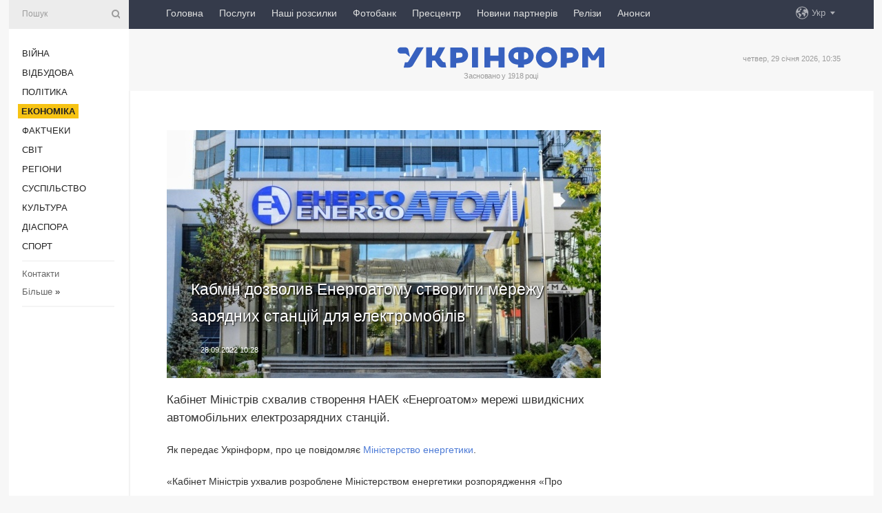

--- FILE ---
content_type: text/html; charset=UTF-8
request_url: https://www.ukrinform.ua/rubric-economy/3581118-kabmin-dozvoliv-energoatomu-stvoriti-merezu-zaradnih-stancij-dla-elektromobiliv.html
body_size: 9138
content:
<!DOCTYPE html>
<html lang="uk">
<head>
    <title>Кабмін дозволив Енергоатому створити мережу зарядних станцій для електромобілів</title>
    <meta name="viewport" content="width=device-width, initial-scale=1"/>
    <meta name="description" content="Кабінет Міністрів схвалив створення НАЕК &laquo;Енергоатом&raquo; мережі швидкісних автомобільних електрозарядних станцій. — Укрінформ."/>
    <meta name="theme-color" content="#353b4b">
    <meta name="csrf-token" content="pVf5NBff3PH7HqZFEWBwysy8buCfN1j0fc8ksZxA">

        
    <meta property="og:title" content="Кабмін дозволив Енергоатому створити мережу зарядних станцій для електромобілів"/>
    <meta property="og:url" content="https://www.ukrinform.ua/rubric-economy/3581118-kabmin-dozvoliv-energoatomu-stvoriti-merezu-zaradnih-stancij-dla-elektromobiliv.html"/>
    <meta property="og:type" content="article"/>
    <meta property="og:description" content="Кабінет Міністрів схвалив створення НАЕК &laquo;Енергоатом&raquo; мережі швидкісних автомобільних електрозарядних станцій. — Укрінформ."/>
    <meta property="og:image" content="https://static.ukrinform.com/photos/2020_05/thumb_files/630_360_1589906244-994.jpg"/>
    <meta property="og:image:width" content="630"/>
    <meta property="og:image:height" content="360"/>
    <meta property="fb:pages" content="Кабінет Міністрів схвалив створення НАЕК &laquo;Енергоатом&raquo; мережі швидкісних автомобільних електрозарядних станцій. — Укрінформ."/>
    <meta name="twitter:card" content="summary_large_image"/>
    <meta name="twitter:site" content="@ukrinform"/>
    <meta name="twitter:title" content="Кабмін дозволив Енергоатому створити мережу зарядних станцій для електромобілів"/>
    <meta name="twitter:description" content="Кабінет Міністрів схвалив створення НАЕК &laquo;Енергоатом&raquo; мережі швидкісних автомобільних електрозарядних станцій. — Укрінформ.">
    <meta name="twitter:creator" content="@ukrinform"/>
    <meta name="twitter:image:src" content="https://static.ukrinform.com/photos/2020_05/thumb_files/630_360_1589906244-994.jpg"/>
    <meta name="twitter:domain" content="https://www.ukrinform.ua"/>
    <meta name="google-site-verification" content="FGbmYpgpRTh8QKBezl6X3OkUgKMHS8L_03VLM4ojn00"/>
    <meta name="yandex-verification" content="9e3226241b67dee1"/>

    <link type="text/css" rel="stylesheet" href="https://www.ukrinform.ua/css/index.css?v.0.4"/>

        <link rel="amphtml" href="https://www.ukrinform.ua/amp/rubric-economy/3581118-kabmin-dozvoliv-energoatomu-stvoriti-merezu-zaradnih-stancij-dla-elektromobiliv.html">
        
        <link rel="alternate" type="application/rss+xml" title="Укрінформ - актуальні новини України та світу RSS" href="https://www.ukrinform.ua/rss/block-lastnews"/>
            <link rel="canonical" href="https://www.ukrinform.ua/rubric-economy/3581118-kabmin-dozvoliv-energoatomu-stvoriti-merezu-zaradnih-stancij-dla-elektromobiliv.html">
        <link rel="shortcut icon" href="https://www.ukrinform.ua/img/favicon.ico"/>

    <link rel='dns-prefetch' href='//www.google.com'/>
    <link rel='dns-prefetch' href='//www.google-analytics.com'/>
    <link rel='dns-prefetch' href='//pagead2.googlesyndication.com'/>
    <link rel="apple-touch-icon" href="https://www.ukrinform.ua/img/touch-icon-iphone.png">
    <link rel="apple-touch-icon" sizes="76x76" href="https://www.ukrinform.ua/img/touch-icon-ipad.png">
    <link rel="apple-touch-icon" sizes="120x120" href="https://www.ukrinform.ua/img/touch-icon-iphone-retina.png">
    <link rel="apple-touch-icon" sizes="152x152" href="https://www.ukrinform.ua/img/touch-icon-ipad-retina.png">

        <link rel="alternate" href="https://www.ukrinform.ua" hreflang="uk" />
        <link rel="alternate" href="https://www.ukrinform.ru" hreflang="ru" />
        <link rel="alternate" href="https://www.ukrinform.net" hreflang="en" />
        <link rel="alternate" href="https://www.ukrinform.es" hreflang="es" />
        <link rel="alternate" href="https://www.ukrinform.de" hreflang="de" />
        <link rel="alternate" href="https://www.ukrinform.org" hreflang="ch" />
        <link rel="alternate" href="https://www.ukrinform.fr" hreflang="fr" />
        <link rel="alternate" href="https://www.ukrinform.jp" hreflang="ja" />
        <link rel="alternate" href="https://www.ukrinform.pl" hreflang="pl" />
    
                                <script type="application/ld+json">
{
    "@context": "http://schema.org",
    "@type": "NewsArticle",
    "mainEntityOfPage": {
        "@type": "WebPage",
        "@id": "https://www.ukrinform.ua/rubric-economy/3581118-kabmin-dozvoliv-energoatomu-stvoriti-merezu-zaradnih-stancij-dla-elektromobiliv.html"
    },
    "headline": "Кабмін дозволив Енергоатому створити мережу зарядних станцій для електромобілів",
    "image": [
        "https://static.ukrinform.com/photos/2020_05/thumb_files/630_360_1589906244-994.jpg"
    ],
    "datePublished": "2022-09-28T10:28:52+03:00",
    "dateModified": "2022-09-28T10:28:52+03:00",
    "author": {
        "@type": "Person",
        "name": "Ukrinform"
    },
    "publisher": {
        "@type": "Organization",
        "name": "Укрінформ",
        "sameAs": [
             "https://www.facebook.com/Ukrinform?fref=ts",
            "https://twitter.com/UKRINFORM",
            "https://www.instagram.com/ukrinform/",
            "https://www.youtube.com/user/UkrinformTV",
            "https://telegram.me/ukrinform_news",
            "https://www.pinterest.com/ukrinform/",
            "https://www.tiktok.com/@ukrinform.official|"
        ],
        "logo": {
            "@type": "ImageObject",
            "url": "https://www.ukrinform.ua/img/logo_ukr.svg"
        }
    },
    "description": "Кабінет Міністрів схвалив створення НАЕК &amp;laquo;Енергоатом&amp;raquo; мережі швидкісних автомобільних електрозарядних станцій. — Укрінформ."
}


</script>


<script type="application/ld+json">
{
    "@context": "http://schema.org",
    "@type": "BreadcrumbList",
    "itemListElement": [
        {
            "@type": "ListItem",
            "position": 1,
            "item": {
                "@id": "https:",
                "name": "Укрінформ"
            }
        },
        {
            "@type": "ListItem",
            "position": 2,
            "item": {
                "@id": "https://www.ukrinform.ua/rubric-economy",
                "name": "Економіка"
            }
        },
        {
            "@type": "ListItem",
            "position": 3,
            "item": {
                "@id": "https://www.ukrinform.ua/rubric-economy/3581118-kabmin-dozvoliv-energoatomu-stvoriti-merezu-zaradnih-stancij-dla-elektromobiliv.html",
                "name": "Кабмін дозволив Енергоатому створити мережу зарядних станцій для електромобілів"
            }
        }
    ]
}


</script>
            <script type="application/ld+json">
{
    "@context": "https://schema.org",
    "@type": "WebPage",
    "mainEntityOfPage": {
        "@type": "WebPage",
        "@id": "https://www.ukrinform.ua/rubric-economy/3581118-kabmin-dozvoliv-energoatomu-stvoriti-merezu-zaradnih-stancij-dla-elektromobiliv.html"
    },
    "headline": "Кабмін дозволив Енергоатому створити мережу зарядних станцій для електромобілів",
    "datePublished": "1664350132",
    "dateModified": "1664350132",
    "description": "Кабінет Міністрів схвалив створення НАЕК &amp;laquo;Енергоатом&amp;raquo; мережі швидкісних автомобільних електрозарядних станцій. — Укрінформ.",
    "author": {
        "@type": "Person",
        "name": "Ukrinform"
    },
    "publisher": {
        "@type": "Organization",
        "name": "Ukrinform",
        "logo": {
            "@type": "ImageObject",
            "url": "https://www.ukrinform.ua/img/logo_ukr.svg",
            "width": 95,
            "height": 60
        }
    },
    "image": {
        "@type": "ImageObject",
        "url": "https://static.ukrinform.com/photos/2020_05/thumb_files/630_360_1589906244-994.jpg",
        "height": 630,
        "width": 360
    },
    "breadcrumb": {
        "@type": "BreadcrumbList",
        "itemListElement": [
            {
                "@type": "ListItem",
                "position": 1,
                "item": {
                    "@id": "/",
                    "name": "Укрінформ"
                }
            },
            {
                "@type": "ListItem",
                "position": 2,
                "item": {
                    "@id": "https://www.ukrinform.ua/rubric-economy",
                    "name": "Економіка"
                }
            },
            {
                "@type": "ListItem",
                "position": 3,
                "item": {
                    "@id": "https://www.ukrinform.ua/rubric-economy/3581118-kabmin-dozvoliv-energoatomu-stvoriti-merezu-zaradnih-stancij-dla-elektromobiliv.html https://www.ukrinform.ua/rubric-economy/3581118-kabmin-dozvoliv-energoatomu-stvoriti-merezu-zaradnih-stancij-dla-elektromobiliv.html",
                    "name": "Кабмін дозволив Енергоатому створити мережу зарядних станцій для електромобілів"
                }
            }
        ]
    }
}




</script>
                
    <!-- Google tag (gtag.js) -->
    <script async src="https://www.googletagmanager.com/gtag/js?id=G-514KHEWV54"></script>
    <script>
        window.dataLayer = window.dataLayer || [];
        function gtag(){dataLayer.push(arguments);}
        gtag('js', new Date());
        gtag('config', 'G-514KHEWV54');
    </script>


    
    <style>
        body {
            font-family: Arial, 'Helvetica Neue', Helvetica, sans-serif;
            color: #222222;
        }
        a { text-decoration: none; color: #000; }
    </style>

            <div data-name="common_int">
<!-- ManyChat -->
<script src="//widget.manychat.com/130251917016795.js" async="async">
</script>
<!-- ManyChat --></div>
    </head>

<body class="innerPage newsPage">

<div id="wrapper">
    <div class="greyLine">
        <div></div>
    </div>
    <div id="leftMenu" class="siteMenu">

    <form action="/redirect" method="post" target="_blank">
        <div>
            <input type="hidden" name="type" value="search">
            <input type="hidden" name="_token" value="pVf5NBff3PH7HqZFEWBwysy8buCfN1j0fc8ksZxA">
            <input type="text" name="params[query]" placeholder="Пошук" value="" />
            <a href="#"><i class="demo-icon icon-search"></i></a>
        </div>
    </form>

    <nav class="leftMenuBody">
        <ul class="leftMenu">
                            <li><a href="/rubric-ato">Війна</a></li>
                            <li><a href="/rubric-vidbudova">Відбудова</a></li>
                            <li><a href="/rubric-polytics">Політика</a></li>
                            <li><a href="/rubric-economy"><span>Економіка</span></a></li>
                            <li><a href="/rubric-factcheck">Фактчеки</a></li>
                            <li><a href="/rubric-world">Світ</a></li>
                            <li><a href="/rubric-regions">Регіони</a></li>
                            <li><a href="/rubric-society">Суcпільcтво</a></li>
                            <li><a href="/rubric-culture">Культура</a></li>
                            <li><a href="/rubric-diaspora">Діаcпора</a></li>
                            <li><a href="/rubric-sports">Спорт</a></li>
                    </ul>

        <!-- Submenu begin -->
        <div class="submenu">
            <ul class="greyMenu">
                                <li><a href="/block-podcasts">Подкасти</a></li>
                                <li><a href="/block-publications">Публікації</a></li>
                                <li><a href="/block-interview">Інтерв&#039;ю</a></li>
                                <li><a href="/block-photo">Фото</a></li>
                                <li><a href="/block-video">Відео</a></li>
                                <li><a href="/block-blogs">Блоги</a></li>
                                <li><a href="/block-infographics">Інфографіка</a></li>
                                <li><a href="/block-longreads">Лонгріди</a></li>
                                <li><a href="/block-partner">Новини партнерів</a></li>
                                <li><a href="/block-conferences">Конференції</a></li>
                                <li><a href="/block-docs">Офіційні документи</a></li>
                                <li><a href="/block-releases">Релізи</a></li>
                            </ul>
        </div>
        <!-- Submenu end -->

        <ul class="greyMenu">
            <li><a href="/info/contacts.html">Контакти</a></li>
            <li><a class="moreLink" href="#">Більше</a> &raquo;</li>
        </ul>

        <div class="social-media">
                                            <a href="https://www.instagram.com/ukrinform/" target="_blank" title="Instagram Ukrinform"><i class="fa demo-icon faa-tada animated-hover faa-fast instagram"></i></a>
                                                            <a href="https://www.facebook.com/Ukrinform?fref=ts" target="_blank" title="Facebook Ukrinform"><i class="fa demo-icon faa-tada animated-hover faa-fast facebook"></i></a>
                                                            <a href="https://twitter.com/UKRINFORM" target="_blank" title="Ukrinform Twitter X"><i class="fa demo-icon faa-tada animated-hover faa-fast x-twitter"></i></a>
                                                            <a href="https://telegram.me/ukrinform_news" target="_blank" title="Telegram Ukrinform News"><i class="fa demo-icon faa-tada animated-hover faa-fast telegram"></i></a>
                                                            <a href="https://www.tiktok.com/@ukrinform.official" target="_blank" title="Tiktok Ukrinform"><i class="fa demo-icon faa-tada animated-hover faa-fast tiktok"></i></a>
                                    </div>

    </nav>

</div>

    <div id="container">
        <div id="header">
    <div class="topLine">
        <nav class="topLineBody">
            <a class="mobileButton" href="#"><span></span></a>

            <ul class="language">
                <li>
                    <div>
                        <a href="#">Укр</a>
                    </div>
                    <ul>                             
                            <li>
                                <a href="https://www.ukrinform.ua">Укр</a>
                            </li>
                                                                                                                                     
                            <li>
                                <a href="https://www.ukrinform.net">Eng</a>
                            </li>
                                                                                 
                            <li>
                                <a href="https://www.ukrinform.es">Esp</a>
                            </li>
                                                                                 
                            <li>
                                <a href="https://www.ukrinform.de">Deu</a>
                            </li>
                                                                                                                                     
                            <li>
                                <a href="https://www.ukrinform.fr">Fra</a>
                            </li>
                                                                                 
                            <li>
                                <a href="https://www.ukrinform.jp">日本語</a>
                            </li>
                                                                                 
                            <li>
                                <a href="https://www.ukrinform.pl">Pol</a>
                            </li>
                                                                        </ul>
                </li>
            </ul>

            <ul class="mainMenu">
                                    <li >
                                                <a href="https://www.ukrinform.ua"  data-id="">Головна</a>
                    </li>
                                    <li >
                                                <a href="https://www.ukrinform.ua/info/subscribe.html"  target="_blank"
                            data-id="peredplata">Послуги</a>
                    </li>
                                    <li >
                                                <a href="https://www.ukrinform.ua/info/newsletters.html"  data-id="newsletters">Наші розсилки</a>
                    </li>
                                    <li >
                                                <a href="https://photonew.ukrinform.com"  target="_blank"
                            data-id="fotobank">Фотобанк</a>
                    </li>
                                    <li >
                                                <a href="/block-conferences"  target="_blank"
                            data-id="prescentr">Пресцентр</a>
                    </li>
                                    <li >
                                                <a href="https://www.ukrinform.ua/block-partner"  data-id="partner">Новини партнерів</a>
                    </li>
                                    <li >
                                                <a href="https://www.ukrinform.ua/block-releases"  data-id="releases">Релізи</a>
                    </li>
                                    <li >
                                                <a href="https://eventsnew.ukrinform.com/"  target="_blank"
                            data-id="events">Анонси</a>
                    </li>
                            </ul>
        </nav>

        <nav id="mobileMenu" class="siteMenu">

            <form action="//www.ukrinform.ua/redirect" method="post">
                <!-- js loads content here -->
            </form>

            <div class="leftMenuBody">

                <ul class="leftMenu">
                    <!-- js loads content here -->
                </ul>

                <ul class="greyMenu">
                    <!-- js loads content here -->
                </ul>

                <div class="social">
                    <!-- js loads content here -->
                </div>
            </div>
        </nav>
    </div>

    <div class="logo">

        <a href="/" rel="nofollow">
            <img style="width:300px;" src="/img/logo_ukr.svg" alt=""/>
        </a>

        <span class="slogan">Засновано у 1918 році</span>
        <p>четвер, 29 січня 2026, 10:35</p>

        <div class="mainTopMobileBanner mobileBanner" style="display:none;">
            <div data-name="main_top_mobile">
</div>
        </div>
    </div>
</div>

        <div id="content">

            <div class="banner970">
                <div data-name="int_0_970">
</div>
            </div>

            <div class="newsHolderContainer" data-id="0">

                <div class="innerBlock">

                    <aside class="right">
                        <div class="socialBlockSlide" id="socialBlockSlideId_0">
                            <div data-name="int_scroll"><iframe src="//banner.ukrinform.com/ua/int_scroll" style="width:300px; height:600px;" scrolling="no" marginwidth="0" marginheight="0" vspace="0" hspace="0"></iframe></div>
                        </div>
                    </aside>

                    <article class="news">
                        <figure>
        <img class="newsImage" src="https://static.ukrinform.com/photos/2020_05/thumb_files/630_360_1589906244-994.jpg" title="Кабмін дозволив Енергоатому створити мережу зарядних станцій для електромобілів"
             alt="Кабмін дозволив Енергоатому створити мережу зарядних станцій для електромобілів"/>
    </figure>
    <span class="newsGradient"></span>

    <div class="newsPicture">

<header>
    <h1  class="newsTitle">Кабмін дозволив Енергоатому створити мережу зарядних станцій для електромобілів</h1>

    <div class="newsMetaBlock">
                
        <div class="newsDate">
            <time datetime="2022-09-28T10:28:52+03:00">28.09.2022 10:28</time>
        </div>

        <div class="newsViews">
                    </div>
        <div class="newsPublisher"><span>Укрінформ</span></div>
    </div>

</header>

</div>
<div class="newsText">
    <div class="newsHeading">Кабінет Міністрів схвалив створення НАЕК &laquo;Енергоатом&raquo; мережі швидкісних автомобільних електрозарядних станцій.</div>

    <div>
         
        <p>Як передає Укрінформ, про це повідомляє&nbsp;<a href="http://www.mev.gov.ua/novyna/enerhoatom-stvoryt-merezhu-shvydkisnykh-avtomobilnykh-elektrozaryadnykh-stantsiy" rel="nofollow" target="_blank">Міністерство енергетики</a>.</p>

<p>&laquo;Кабінет Міністрів ухвалив розроблене Міністерством енергетики розпорядження &laquo;Про створення державним підприємством &laquo;Національна атомна енергогенеруюча компанія &laquo;Енергоатом&raquo; мережі швидкісних автомобільних електрозарядних станцій&raquo;, - йдеться у повідомленні.</p>

<p>Зазначається, що упродовж двох років Енергоатом створить 20 автомобільних електричних зарядних станцій: 40 - великої потужності (160+кВТ) та 80 - середньої потужності (60+ кВт). Зарядні станції працюватимуть в обласних центрах та на основних автомагістралях України.</p>

<p>&laquo;Через військову агресію <a href="https://www.ukrinform.ua/tag-rosia" target="_blank">росії</a> та спровоковану нею кризу на ринку пального спостерігається стрімке зростання попиту на електромобілі. В Україні на сьогодні разом з &laquo;гібридами&raquo; кількість електрифікованих авто складає понад 100 тисяч. Створення національної інфраструктури зарядних станцій стане поштовхом не лише для поширення приватного електротранспорту, а й розвитку нових сервісів з використанням електромобілів, наприклад, у сфері доставки та логістики&raquo;, - прокоментував міністр енергетики Герман Галущенко.</p>

<p>За його словами, розвиток інфраструктури для електротранспорту також дозволить зменшити залежність від викопного палива та знизити рівень шкідливих викидів в атмосферу.</p>

<section class="read"><b>Читайте також: </b><a href="/rubric-economy/3547631-u-lipni-popit-na-elektromobili-sered-ukrainciv-zris-u-23-raza.html" target="_blank">У липні попит на <b>електромобіл</b>і серед українців зріс у 2,3 раза</a></section>

<p>Як повідомлялося, за вісім місяців 2022 року першу реєстрацію в Україні пройшли 7366 тис. од. автотранспортних засобів на акумуляторних джерелах живлення, що на 42% більше, ніж за аналогічний період минулого року.</p>

        
        <div class="afterNewItemMobileBanner mobileBanner" style="display:none;">
            <div data-name="after_news_item_mobile">
</div>
        </div>
            </div>
</div>


<aside class="tags">
        <div>
            
                                                <a class="tag" href="/tag-elektromobili">Електромобілі</a>
                                    <a class="tag" href="/tag-energoatom">Енергоатом</a>
                                    <a class="tag" href="/tag-kabmin">Кабмін</a>
                                    </div>
    </aside>
<aside class="share">
    <ul>
        <li><a target="_blank" href="https://www.facebook.com/sharer/sharer.php?u=https://www.ukrinform.ua//rubric-economy/3581118-kabmin-dozvoliv-energoatomu-stvoriti-merezu-zaradnih-stancij-dla-elektromobiliv.html&amp;src=sdkpreparse"><i class="fa demo-icon icon-facebook-1 faa-tada animated-hover faa-fast"></i><span class="fb-count"></span></a></li>
        <li><a href="http://twitter.com/share?url=https://www.ukrinform.ua/rubric-economy/3581118-kabmin-dozvoliv-energoatomu-stvoriti-merezu-zaradnih-stancij-dla-elektromobiliv.html&text=Кабмін дозволив Енергоатому створити мережу зарядних станцій для електромобілів" target="_blank"><i class="fa demo-icon icon-twitter faa-tada animated-hover faa-fast"></i></a></li>
        <li><a href="https://telegram.me/share/url?url=https://www.ukrinform.ua//rubric-economy/3581118-kabmin-dozvoliv-energoatomu-stvoriti-merezu-zaradnih-stancij-dla-elektromobiliv.html&text=Кабмін дозволив Енергоатому створити мережу зарядних станцій для електромобілів" target="_blank"><i class="fa demo-icon icon-telegram faa-tada animated-hover faa-fast"></i></a></li>
    </ul>
</aside>
<img src="/counter/news/3581118?rnd=234028169" class="pixel"/>

                        <div data-name="int_hidden">
<style>
#special img {
    width: 100% !important;
    max-width: 630px !important;
    height: auto !important;
    display: block;
    margin: 0 auto; /* щоб центрувалось */
}
</style>

<p id="special" style="text-align:center;">

<!-- Revive Adserver Asynchronous JS Tag - Generated with Revive Adserver v6.0.4 -->
<ins data-revive-zoneid="4" data-revive-id="830ebfa7a234590f1bd29c38321571d3"></ins>
<script async src="//adv.ukrinform.com/ukrinform/www/delivery/asyncjs.php"></script>

</p>

<!-- SendPulse Subscription Form -->
<script src="//web.webformscr.com/apps/fc3/build/loader.js" async sp-form-id="abd274a45e7f5fb410ee329604108e3304a11b928e16efe290fdfe49dc48dcad"></script>
<!-- /SendPulse Subscription Form -->

<p style="font-weight: bold; font-size: 16px;">
Приєднуйтесь до наших каналів <a href="https://t.me/ukrinform_news" target="_blank" style="color:red;">Telegram</a>, <a href="https://www.instagram.com/ukrinform/" target="_blank" style="color:red;">Instagram</a> та <a href="https://www.youtube.com/c/UkrinformTV" target="_blank" style="color:red;">YouTube</a>.</p></div>
                    </article>

                </div>

                <side class="publishing"
                      id="socialBlockSlideStop_extra"
                      data-nextlink="/rubric-economy/3581118-kabmin-dozvoliv-energoatomu-stvoriti-merezu-zaradnih-stancij-dla-elektromobiliv.html"
                      data-nextheader="Кабмін дозволив Енергоатому створити мережу зарядних станцій для електромобілів">
                    <div>
    <h2>Актуально</h2>
    <div class="photoreports">
                    <div>
                <a href="/rubric-economy/4085517-zoloto-nablizilosa-do-rekordnoi-cini-majze-5600.html">
                        <span class="photoreportsImage">
                            <img src="https://static.ukrinform.com/photos/2025_10/thumb_files/300_200_1760425788-139.png"
                                 alt="Золото наблизилося до рекордної ціни - майже $5600" title="Золото наблизилося до рекордної ціни - майже $5600"></span>
                    <span>Золото наблизилося до рекордної ціни - майже $5600</span>
                </a>
            </div>
                    <div>
                <a href="/rubric-economy/4085507-minrozvitku-rozpovilo-pro-umovi-programi-svitlodim.html">
                        <span class="photoreportsImage">
                            <img src="https://static.ukrinform.com/photos/2023_01/thumb_files/300_200_1674491085-130.jpg"
                                 alt="Мінрозвитку розповіло про умови програми «СвітлоДім»" title="Мінрозвитку розповіло про умови програми «СвітлоДім»"></span>
                    <span>Мінрозвитку розповіло про умови програми «СвітлоДім»</span>
                </a>
            </div>
                    <div>
                <a href="/rubric-economy/4085501-cini-na-naftu-zrosli-cerez-posilenna-pobouvan-so-ssa-mozut-udariti-po-iranu.html">
                        <span class="photoreportsImage">
                            <img src="https://static.ukrinform.com/photos/2025_05/thumb_files/300_200_1747909792-199.jpg"
                                 alt="Ціни на нафту зросли через посилення побоювань, що США можуть ударити по Ірану" title="Ціни на нафту зросли через посилення побоювань, що США можуть ударити по Ірану"></span>
                    <span>Ціни на нафту зросли через посилення побоювань, що США можуть ударити по Ірану</span>
                </a>
            </div>
                    <div>
                <a href="/rubric-economy/4085499-kursi-dolara-ta-evro-na-29-sicna.html">
                        <span class="photoreportsImage">
                            <img src="https://static.ukrinform.com/photos/2024_09/thumb_files/300_200_1725953306-479.jpg"
                                 alt="Курси долара та євро на 29 січня" title="Курси долара та євро на 29 січня"></span>
                    <span>Курси долара та євро на 29 січня</span>
                </a>
            </div>
            </div>
</div>
                </side>

                <div id="socialBlockSlideStop_0"></div>
            </div>

            <div class="more">
                <a href="/block-lastnews">більше новин</a>
                <div></div>
            </div>

            <aside class="actual" id="actualBlock">
        <div>
            <h2>Актуально</h2>
            <div class="analiticBody">
                
                    <div>
                        <a href="/rubric-economy/4085501-cini-na-naftu-zrosli-cerez-posilenna-pobouvan-so-ssa-mozut-udariti-po-iranu.html">
                            <img src="https://static.ukrinform.com/photos/2025_05/thumb_files/300_200_1747909792-199.jpg" alt="" title="Ціни на нафту зросли через посилення побоювань, що США можуть ударити по Ірану"/>
                            <span class="analiticGradient"></span>
                            <span class="analiticText">
						<span>Ціни на нафту зросли через посилення побоювань, що США можуть ударити по Ірану</span>
					</span>
                        </a>
                    </div>
                
                    <div>
                        <a href="/rubric-economy/4085431-urad-sprostiv-poradok-vstanovlenna-sonacnih-elektrostancij-na-budinkah.html">
                            <img src="https://static.ukrinform.com/photos/2025_07/thumb_files/300_200_1753966141-760.jpg" alt="" title="Уряд спростив порядок встановлення сонячних електростанцій на будинках"/>
                            <span class="analiticGradient"></span>
                            <span class="analiticText">
						<span>Уряд спростив порядок встановлення сонячних електростанцій на будинках</span>
					</span>
                        </a>
                    </div>
                
                    <div>
                        <a href="/rubric-economy/4085428-dla-ditej-z-invalidnistu-zakuplat-10-tisac-zaradnih-stancij.html">
                            <img src="https://static.ukrinform.com/photos/2026_01/thumb_files/300_200_1769633496-751.jpg" alt="" title="Для дітей з інвалідністю закуплять 10 тисяч зарядних станцій - рішення Кабміну"/>
                            <span class="analiticGradient"></span>
                            <span class="analiticText">
						<span>Для дітей з інвалідністю закуплять 10 тисяч зарядних станцій - рішення Кабміну</span>
					</span>
                        </a>
                    </div>
                
                    <div>
                        <a href="/rubric-economy/4085420-italia-nadislala-ukraini-persu-partiu-dopomogi-dla-podolanna-energeticnoi-krizi.html">
                            <img src="https://static.ukrinform.com/photos/2025_07/thumb_files/300_200_1752576582-885.jpg" alt="" title="Італія надіслала Україні першу партію допомоги для підтримки енергетики"/>
                            <span class="analiticGradient"></span>
                            <span class="analiticText">
						<span>Італія надіслала Україні першу партію допомоги для підтримки енергетики</span>
					</span>
                        </a>
                    </div>
                
                    <div>
                        <a href="/rubric-economy/4085419-programa-svitlodim-bagatokvartirni-budinki-otrimaut-do-300-tisac-na-avtonomne-elektrozivlenna.html">
                            <img src="https://static.ukrinform.com/photos/2026_01/thumb_files/300_200_1768489112-253.jpg" alt="" title="Програма «СвітлоДім»: багатоквартирні будинки отримають до 300 тисяч на автономне електроживлення"/>
                            <span class="analiticGradient"></span>
                            <span class="analiticText">
						<span>Програма «СвітлоДім»: багатоквартирні будинки отримають до 300 тисяч на автономне електроживлення</span>
					</span>
                        </a>
                    </div>
                
                    <div>
                        <a href="/rubric-economy/4085413-za-dva-roki-do-portiv-gruzii-zahodili-19-suden-aki-mozut-nalezati-do-tinovogo-flotu-rf.html">
                            <img src="https://static.ukrinform.com/photos/2025_04/thumb_files/300_200_1744304102-739.png" alt="" title="За два роки до портів Грузії заходили 19 суден, які можуть належати до тіньового флоту РФ"/>
                            <span class="analiticGradient"></span>
                            <span class="analiticText">
						<span>За два роки до портів Грузії заходили 19 суден, які можуть належати до тіньового флоту РФ</span>
					</span>
                        </a>
                    </div>
                            </div>
        </div>
    </aside>
        </div>

        <footer id="footer">

    <div class="footerMenu">
        <div>
            <p>Рубрики</p>
            <ul>
                <!-- js loads content here -->
            </ul>
        </div>

        <div>
            <p>Агентство</p>
            <ul>
                                    <li><a href="/info/about_agency.html"> Про нас </a></li>
                                    <li><a href="/info/contacts.html"> Контакти </a></li>
                                    <li><a href="/info/subscribe.html"> Передплата </a></li>
                                    <li><a href="/info/services.html"> Послуги </a></li>
                                    <li><a href="/info/reg_rules.html"> Правила користування </a></li>
                                    <li><a href="/info/tenders.html"> Тендери </a></li>
                                    <li><a href="/info/zapkor.html"> Запобігання та протидія корупції </a></li>
                                    <li><a href="/info/policy.html"> Політика конфіденційності та захисту персональних даних  </a></li>
                                    <li><a href="/info/code.html"> РЕДАКЦІЙНИЙ КОДЕКС </a></li>
                                    <li><a href="/info/newsletters.html"> Розсилки </a></li>
                            </ul>
        </div>
    </div>

    <ul class="footerCarte">
    </ul>

    <p>При цитуванні і використанні будь-яких матеріалів в Інтернеті відкриті для пошукових систем гіперпосилання не нижче першого абзацу на «ukrinform.ua» — обов’язкові, крім того, цитування перекладів матеріалів іноземних ЗМІ можливе лише за умови гіперпосилання на сайт ukrinform.ua та на сайт іноземного ЗМІ. Цитування і використання матеріалів у офлайн-медіа, мобільних додатках, SmartTV можливе лише з письмової згоди &quot;ukrinform.ua&quot;. Матеріали з позначкою «Реклама» або з дисклеймером: “Матеріал розміщено згідно з частиною 3 статті 9 Закону України “Про рекламу” № 270/96-ВР від 03.07.1996 та Закону України “Про медіа” № 2849-IX від 31.03.2023 та на підставі Договору/рахунка.</p>
    <p>Cуб&#039;єкт у сфері онлайн-медіа; ідентифікатор медіа - R40-01421.</p>
    <p>© 2015-2026 Укрінформ. Усі права застережені.</p>
    <p></p>

    <div class="footersocial">
        <div class="social-media-footer">
                            <a href="https://www.instagram.com/ukrinform/" target="_blank" title="Instagram Ukrinform"><i class="fa demo-icon faa-tada animated-hover faa-fast social-instagram"></i></a>
                            <a href="https://www.facebook.com/Ukrinform?fref=ts" target="_blank" title="Facebook Ukrinform"><i class="fa demo-icon faa-tada animated-hover faa-fast social-facebook"></i></a>
                            <a href="https://twitter.com/UKRINFORM" target="_blank" title="Ukrinform Twitter X"><i class="fa demo-icon faa-tada animated-hover faa-fast social-x-twitter"></i></a>
                            <a href="https://telegram.me/ukrinform_news" target="_blank" title="Telegram Ukrinform News"><i class="fa demo-icon faa-tada animated-hover faa-fast social-telegram"></i></a>
                            <a href="https://www.tiktok.com/@ukrinform.official" target="_blank" title="Tiktok Ukrinform"><i class="fa demo-icon faa-tada animated-hover faa-fast social-tiktok"></i></a>
                    </div>
    </div>



</footer>

<div class="sliderButton"></div>
<div class="sliderBack"></div>

<a class="extendedLink" href="#extended"></a>

<div id="extended">
    <form name="extended_search" action="//www.ukrinform.ua/redirect" method="post">
        <div class="searchDiv">
            <input type="hidden" name="type" value="search"/>
            <input type="hidden" name="_token" value="pVf5NBff3PH7HqZFEWBwysy8buCfN1j0fc8ksZxA">
            <input type="hidden" name="params[date_beg]" value="" id="search_date_beg"/>
            <input type="hidden" name="params[date_end]" value="" id="search_date_end"/>
            <input type="submit" value=""/>
            <input type="text" name="params[query]" placeholder="Пошук" id="extendedSearchField"/>
        </div>

        <a class="extendedAncor" href="#"><span class="extendedOpen">Розширений пошук</span><span
                    class="extendedClose">Приховати розширений пошук</span></a>

        <div class="calendarBlock">

            <div class="rubrics">
                <select name="params[rubric_id]">
                    <option value="0">Всi рубрики</option>

                                            <option value="24">Війна</option>
                                            <option value="32">Відбудова</option>
                                            <option value="13">Політика</option>
                                            <option value="7">Економіка</option>
                                            <option value="33">Фактчеки</option>
                                            <option value="23">Світ</option>
                                            <option value="16">Регіони</option>
                                            <option value="18">Суcпільcтво</option>
                                            <option value="3">Культура</option>
                                            <option value="5">Діаcпора</option>
                                            <option value="19">Спорт</option>
                                    </select>
            </div>

            <div class="select_date_wrap">

                <div class="select_title">За період:</div>

                <div class="date start_date">
                    <div></div>
                    <input type="text" id="search_dp_from" name="from" value="">
                </div>

                <div class="dash"> -</div>

                <div class="date end_date">
                    <div></div>
                    <input type="text" id="search_dp_to" name="to" value="29.01.2026">
                </div>
            </div>

        </div>
    </form>
</div>

<div class="banner-left">

    <div class="side-banner" data-min="1450" data-max="1549" data-width="60">
        <ins data-revive-zoneid="8"
             data-revive-id="830ebfa7a234590f1bd29c38321571d3"></ins>
    </div>

    <div class="side-banner" data-min="1550" data-max="1739" data-width="100">
        <ins data-revive-zoneid="9"
             data-revive-id="830ebfa7a234590f1bd29c38321571d3"></ins>
    </div>

    <div class="side-banner" data-min="1740" data-max="9999" data-width="200">
        <ins data-revive-zoneid="10"
             data-revive-id="830ebfa7a234590f1bd29c38321571d3"></ins>
    </div>

</div>

<div class="banner-right">
     <div class="side-banner" data-min="1450" data-max="1549" data-width="60">
        <ins data-revive-zoneid="8"
             data-revive-id="830ebfa7a234590f1bd29c38321571d3"></ins>
    </div>

    <div class="side-banner" data-min="1550" data-max="1739" data-width="100">
        <ins data-revive-zoneid="9"
             data-revive-id="830ebfa7a234590f1bd29c38321571d3"></ins>
    </div>

    <div class="side-banner" data-min="1740" data-max="9999" data-width="200">
        <ins data-revive-zoneid="10"
             data-revive-id="830ebfa7a234590f1bd29c38321571d3"></ins>
    </div>
</div>

<script async src="//adv.ukrinform.com/ukrinform/www/delivery/asyncjs.php"></script>

<!-- js for all pages (banners) -->
<script src="/js/all-pages.js?v.0.1"></script>
    </div>
</div>





<script src="/js/item.js?nocache"></script>



<div id="hiddenScrollbanner" style="visibility: hidden;">
    </div>

</body>
</html>

